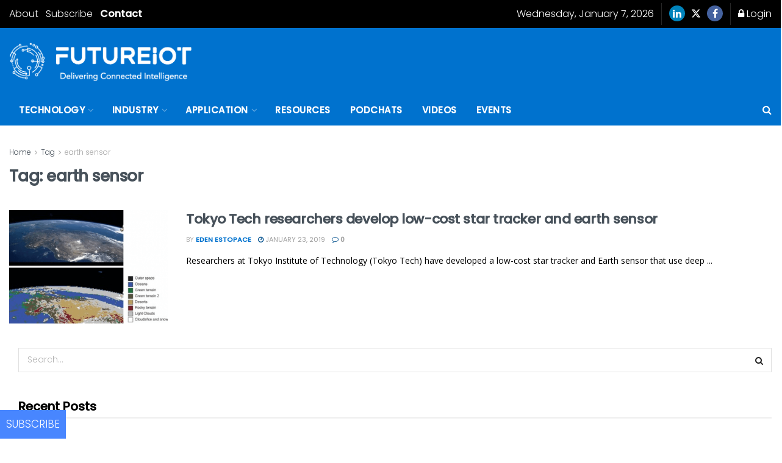

--- FILE ---
content_type: application/javascript
request_url: https://prism.app-us1.com/?a=252077749&u=https%3A%2F%2Ffutureiot.tech%2Ftag%2Fearth-sensor%2F
body_size: 124
content:
window.visitorGlobalObject=window.visitorGlobalObject||window.prismGlobalObject;window.visitorGlobalObject.setVisitorId('e0ca4217-0df2-4064-b68f-cf38b653de72', '252077749');window.visitorGlobalObject.setWhitelistedServices('tracking', '252077749');